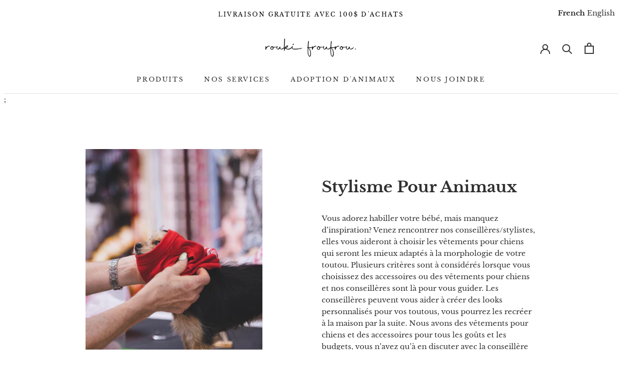

--- FILE ---
content_type: text/javascript
request_url: https://rouki.ca/cdn/shop/t/2/assets/custom.js?v=183944157590872491501658166574
body_size: -770
content:
//# sourceMappingURL=/cdn/shop/t/2/assets/custom.js.map?v=183944157590872491501658166574
